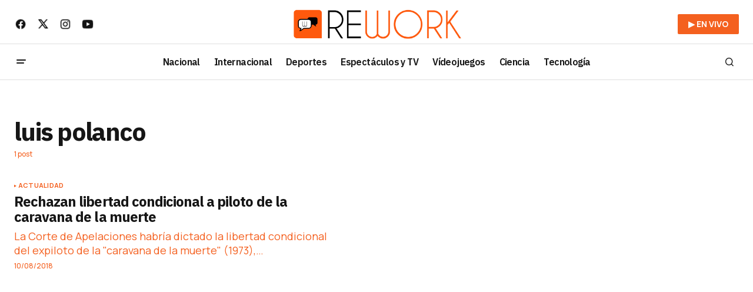

--- FILE ---
content_type: text/html; charset=UTF-8
request_url: https://elrework.com/etiqueta/luis-polanco/
body_size: 14651
content:
<!doctype html>
<html lang="es">
<head>
	<meta charset="UTF-8" />
	<meta name="viewport" content="width=device-width, initial-scale=1" />
	<link rel="profile" href="https://gmpg.org/xfn/11" />
    <script src="https://code.jquery.com/jquery-3.6.0.min.js"></script>
    <!-- Google tag (gtag.js) -->
    <script async src="https://www.googletagmanager.com/gtag/js?id=G-F06Z9K209H"></script>
    <script>
      window.dataLayer = window.dataLayer || [];
      function gtag(){dataLayer.push(arguments);}
      gtag('js', new Date());
    
      // Enviamos el parámetro personalizado amp_view
      gtag('config', 'G-F06Z9K209H', {
        'amp_view': '0'
      });
    </script>
    
    <script type="text/javascript">
        (function(c,l,a,r,i,t,y){
            c[a]=c[a]||function(){(c[a].q=c[a].q||[]).push(arguments)};
            t=l.createElement(r);t.async=1;t.src="https://www.clarity.ms/tag/"+i;
            y=l.getElementsByTagName(r)[0];y.parentNode.insertBefore(t,y);
        })(window, document, "clarity", "script", "n9746y5363");
    </script>
    <!-- Google Tag Manager -->
    <script>(function(w,d,s,l,i){w[l]=w[l]||[];w[l].push({'gtm.start':
    new Date().getTime(),event:'gtm.js'});var f=d.getElementsByTagName(s)[0],
    j=d.createElement(s),dl=l!='dataLayer'?'&l='+l:'';j.async=true;j.src=
    'https://www.googletagmanager.com/gtm.js?id='+i+dl;f.parentNode.insertBefore(j,f);
    })(window,document,'script','dataLayer','GTM-TFSGV6B');</script>
    <!-- End Google Tag Manager -->
    	<meta name='robots' content='index, follow, max-image-preview:large, max-snippet:-1, max-video-preview:-1' />
	<style>img:is([sizes="auto" i], [sizes^="auto," i]) { contain-intrinsic-size: 3000px 1500px }</style>
	<script id="cookieyes" type="text/javascript" src="https://cdn-cookieyes.com/client_data/07d01f29c2d65a8be2cd4cfd/script.js"></script>
	<!-- This site is optimized with the Yoast SEO Premium plugin v24.7 (Yoast SEO v25.0) - https://yoast.com/wordpress/plugins/seo/ -->
	<title>luis polanco - Rework</title>
	<link rel="canonical" href="https://elrework.com/etiqueta/luis-polanco/" />
	<meta property="og:locale" content="es_ES" />
	<meta property="og:type" content="article" />
	<meta property="og:title" content="luis polanco archivos" />
	<meta property="og:url" content="https://elrework.com/etiqueta/luis-polanco/" />
	<meta property="og:site_name" content="Rework" />
	<meta property="og:image" content="https://elrework.com/wp-content/uploads/2024/06/wall.png" />
	<meta property="og:image:width" content="1920" />
	<meta property="og:image:height" content="1080" />
	<meta property="og:image:type" content="image/png" />
	<meta name="twitter:card" content="summary_large_image" />
	<meta name="twitter:site" content="@elrework" />
	<script type="application/ld+json" class="yoast-schema-graph">{"@context":"https://schema.org","@graph":[{"@type":"CollectionPage","@id":"https://elrework.com/etiqueta/luis-polanco/","url":"https://elrework.com/etiqueta/luis-polanco/","name":"luis polanco - Rework","isPartOf":{"@id":"https://elrework.com/#website"},"breadcrumb":{"@id":"https://elrework.com/etiqueta/luis-polanco/#breadcrumb"},"inLanguage":"es"},{"@type":"BreadcrumbList","@id":"https://elrework.com/etiqueta/luis-polanco/#breadcrumb","itemListElement":[{"@type":"ListItem","position":1,"name":"Portada","item":"https://elrework.com/"},{"@type":"ListItem","position":2,"name":"luis polanco"}]},{"@type":"WebSite","@id":"https://elrework.com/#website","url":"https://elrework.com/","name":"Rework","description":"Noticias de Chile y el Mundo","publisher":{"@id":"https://elrework.com/#organization"},"potentialAction":[{"@type":"SearchAction","target":{"@type":"EntryPoint","urlTemplate":"https://elrework.com/?s={search_term_string}"},"query-input":{"@type":"PropertyValueSpecification","valueRequired":true,"valueName":"search_term_string"}}],"inLanguage":"es"},{"@type":"Organization","@id":"https://elrework.com/#organization","name":"Rework","url":"https://elrework.com/","logo":{"@type":"ImageObject","inLanguage":"es","@id":"https://elrework.com/#/schema/logo/image/","url":"https://elrework.com/wp-content/uploads/2024/06/faviconre.png","contentUrl":"https://elrework.com/wp-content/uploads/2024/06/faviconre.png","width":512,"height":512,"caption":"Rework"},"image":{"@id":"https://elrework.com/#/schema/logo/image/"},"sameAs":["https://www.facebook.com/elrework","https://x.com/elrework","https://www.instagram.com/elrework","https://www.linkedin.com/company/chilemedianetwork","https://www.youtube.com/ElRework"]}]}</script>
	<!-- / Yoast SEO Premium plugin. -->


<link rel='dns-prefetch' href='//pagead2.googlesyndication.com' />
<link rel='dns-prefetch' href='//www.googletagmanager.com' />
<link rel='dns-prefetch' href='//fonts.googleapis.com' />
<link href='https://fonts.gstatic.com' crossorigin rel='preconnect' />
<link rel="alternate" type="application/rss+xml" title="Rework &raquo; Feed" href="https://elrework.com/feed/" />
<link rel='stylesheet' id='wp-block-library-css' href='https://elrework.com/wp-includes/css/dist/block-library/style.min.css?ver=6.8.3' media='all' />
<style id='classic-theme-styles-inline-css'>
/*! This file is auto-generated */
.wp-block-button__link{color:#fff;background-color:#32373c;border-radius:9999px;box-shadow:none;text-decoration:none;padding:calc(.667em + 2px) calc(1.333em + 2px);font-size:1.125em}.wp-block-file__button{background:#32373c;color:#fff;text-decoration:none}
</style>
<style id='co-authors-plus-coauthors-style-inline-css'>
.wp-block-co-authors-plus-coauthors.is-layout-flow [class*=wp-block-co-authors-plus]{display:inline}

</style>
<style id='co-authors-plus-avatar-style-inline-css'>
.wp-block-co-authors-plus-avatar :where(img){height:auto;max-width:100%;vertical-align:bottom}.wp-block-co-authors-plus-coauthors.is-layout-flow .wp-block-co-authors-plus-avatar :where(img){vertical-align:middle}.wp-block-co-authors-plus-avatar:is(.alignleft,.alignright){display:table}.wp-block-co-authors-plus-avatar.aligncenter{display:table;margin-inline:auto}

</style>
<style id='co-authors-plus-image-style-inline-css'>
.wp-block-co-authors-plus-image{margin-bottom:0}.wp-block-co-authors-plus-image :where(img){height:auto;max-width:100%;vertical-align:bottom}.wp-block-co-authors-plus-coauthors.is-layout-flow .wp-block-co-authors-plus-image :where(img){vertical-align:middle}.wp-block-co-authors-plus-image:is(.alignfull,.alignwide) :where(img){width:100%}.wp-block-co-authors-plus-image:is(.alignleft,.alignright){display:table}.wp-block-co-authors-plus-image.aligncenter{display:table;margin-inline:auto}

</style>
<style id='global-styles-inline-css'>
:root{--wp--preset--aspect-ratio--square: 1;--wp--preset--aspect-ratio--4-3: 4/3;--wp--preset--aspect-ratio--3-4: 3/4;--wp--preset--aspect-ratio--3-2: 3/2;--wp--preset--aspect-ratio--2-3: 2/3;--wp--preset--aspect-ratio--16-9: 16/9;--wp--preset--aspect-ratio--9-16: 9/16;--wp--preset--color--black: #000000;--wp--preset--color--cyan-bluish-gray: #abb8c3;--wp--preset--color--white: #FFFFFF;--wp--preset--color--pale-pink: #f78da7;--wp--preset--color--vivid-red: #cf2e2e;--wp--preset--color--luminous-vivid-orange: #ff6900;--wp--preset--color--luminous-vivid-amber: #fcb900;--wp--preset--color--light-green-cyan: #7bdcb5;--wp--preset--color--vivid-green-cyan: #00d084;--wp--preset--color--pale-cyan-blue: #8ed1fc;--wp--preset--color--vivid-cyan-blue: #0693e3;--wp--preset--color--vivid-purple: #9b51e0;--wp--preset--color--blue: #59BACC;--wp--preset--color--green: #58AD69;--wp--preset--color--orange: #FFBC49;--wp--preset--color--red: #e32c26;--wp--preset--color--gray-50: #f8f9fa;--wp--preset--color--gray-100: #f8f9fb;--wp--preset--color--gray-200: #E0E0E0;--wp--preset--color--primary: #161616;--wp--preset--color--secondary: #f4601f;--wp--preset--color--layout: #f6f6f6;--wp--preset--color--border: #f4601f;--wp--preset--color--divider: #1D1D1F;--wp--preset--gradient--vivid-cyan-blue-to-vivid-purple: linear-gradient(135deg,rgba(6,147,227,1) 0%,rgb(155,81,224) 100%);--wp--preset--gradient--light-green-cyan-to-vivid-green-cyan: linear-gradient(135deg,rgb(122,220,180) 0%,rgb(0,208,130) 100%);--wp--preset--gradient--luminous-vivid-amber-to-luminous-vivid-orange: linear-gradient(135deg,rgba(252,185,0,1) 0%,rgba(255,105,0,1) 100%);--wp--preset--gradient--luminous-vivid-orange-to-vivid-red: linear-gradient(135deg,rgba(255,105,0,1) 0%,rgb(207,46,46) 100%);--wp--preset--gradient--very-light-gray-to-cyan-bluish-gray: linear-gradient(135deg,rgb(238,238,238) 0%,rgb(169,184,195) 100%);--wp--preset--gradient--cool-to-warm-spectrum: linear-gradient(135deg,rgb(74,234,220) 0%,rgb(151,120,209) 20%,rgb(207,42,186) 40%,rgb(238,44,130) 60%,rgb(251,105,98) 80%,rgb(254,248,76) 100%);--wp--preset--gradient--blush-light-purple: linear-gradient(135deg,rgb(255,206,236) 0%,rgb(152,150,240) 100%);--wp--preset--gradient--blush-bordeaux: linear-gradient(135deg,rgb(254,205,165) 0%,rgb(254,45,45) 50%,rgb(107,0,62) 100%);--wp--preset--gradient--luminous-dusk: linear-gradient(135deg,rgb(255,203,112) 0%,rgb(199,81,192) 50%,rgb(65,88,208) 100%);--wp--preset--gradient--pale-ocean: linear-gradient(135deg,rgb(255,245,203) 0%,rgb(182,227,212) 50%,rgb(51,167,181) 100%);--wp--preset--gradient--electric-grass: linear-gradient(135deg,rgb(202,248,128) 0%,rgb(113,206,126) 100%);--wp--preset--gradient--midnight: linear-gradient(135deg,rgb(2,3,129) 0%,rgb(40,116,252) 100%);--wp--preset--font-size--small: 13px;--wp--preset--font-size--medium: 20px;--wp--preset--font-size--large: 36px;--wp--preset--font-size--x-large: 42px;--wp--preset--spacing--20: 0.44rem;--wp--preset--spacing--30: 0.67rem;--wp--preset--spacing--40: 1rem;--wp--preset--spacing--50: 1.5rem;--wp--preset--spacing--60: 2.25rem;--wp--preset--spacing--70: 3.38rem;--wp--preset--spacing--80: 5.06rem;--wp--preset--shadow--natural: 6px 6px 9px rgba(0, 0, 0, 0.2);--wp--preset--shadow--deep: 12px 12px 50px rgba(0, 0, 0, 0.4);--wp--preset--shadow--sharp: 6px 6px 0px rgba(0, 0, 0, 0.2);--wp--preset--shadow--outlined: 6px 6px 0px -3px rgba(255, 255, 255, 1), 6px 6px rgba(0, 0, 0, 1);--wp--preset--shadow--crisp: 6px 6px 0px rgba(0, 0, 0, 1);}:where(.is-layout-flex){gap: 0.5em;}:where(.is-layout-grid){gap: 0.5em;}body .is-layout-flex{display: flex;}.is-layout-flex{flex-wrap: wrap;align-items: center;}.is-layout-flex > :is(*, div){margin: 0;}body .is-layout-grid{display: grid;}.is-layout-grid > :is(*, div){margin: 0;}:where(.wp-block-columns.is-layout-flex){gap: 2em;}:where(.wp-block-columns.is-layout-grid){gap: 2em;}:where(.wp-block-post-template.is-layout-flex){gap: 1.25em;}:where(.wp-block-post-template.is-layout-grid){gap: 1.25em;}.has-black-color{color: var(--wp--preset--color--black) !important;}.has-cyan-bluish-gray-color{color: var(--wp--preset--color--cyan-bluish-gray) !important;}.has-white-color{color: var(--wp--preset--color--white) !important;}.has-pale-pink-color{color: var(--wp--preset--color--pale-pink) !important;}.has-vivid-red-color{color: var(--wp--preset--color--vivid-red) !important;}.has-luminous-vivid-orange-color{color: var(--wp--preset--color--luminous-vivid-orange) !important;}.has-luminous-vivid-amber-color{color: var(--wp--preset--color--luminous-vivid-amber) !important;}.has-light-green-cyan-color{color: var(--wp--preset--color--light-green-cyan) !important;}.has-vivid-green-cyan-color{color: var(--wp--preset--color--vivid-green-cyan) !important;}.has-pale-cyan-blue-color{color: var(--wp--preset--color--pale-cyan-blue) !important;}.has-vivid-cyan-blue-color{color: var(--wp--preset--color--vivid-cyan-blue) !important;}.has-vivid-purple-color{color: var(--wp--preset--color--vivid-purple) !important;}.has-black-background-color{background-color: var(--wp--preset--color--black) !important;}.has-cyan-bluish-gray-background-color{background-color: var(--wp--preset--color--cyan-bluish-gray) !important;}.has-white-background-color{background-color: var(--wp--preset--color--white) !important;}.has-pale-pink-background-color{background-color: var(--wp--preset--color--pale-pink) !important;}.has-vivid-red-background-color{background-color: var(--wp--preset--color--vivid-red) !important;}.has-luminous-vivid-orange-background-color{background-color: var(--wp--preset--color--luminous-vivid-orange) !important;}.has-luminous-vivid-amber-background-color{background-color: var(--wp--preset--color--luminous-vivid-amber) !important;}.has-light-green-cyan-background-color{background-color: var(--wp--preset--color--light-green-cyan) !important;}.has-vivid-green-cyan-background-color{background-color: var(--wp--preset--color--vivid-green-cyan) !important;}.has-pale-cyan-blue-background-color{background-color: var(--wp--preset--color--pale-cyan-blue) !important;}.has-vivid-cyan-blue-background-color{background-color: var(--wp--preset--color--vivid-cyan-blue) !important;}.has-vivid-purple-background-color{background-color: var(--wp--preset--color--vivid-purple) !important;}.has-black-border-color{border-color: var(--wp--preset--color--black) !important;}.has-cyan-bluish-gray-border-color{border-color: var(--wp--preset--color--cyan-bluish-gray) !important;}.has-white-border-color{border-color: var(--wp--preset--color--white) !important;}.has-pale-pink-border-color{border-color: var(--wp--preset--color--pale-pink) !important;}.has-vivid-red-border-color{border-color: var(--wp--preset--color--vivid-red) !important;}.has-luminous-vivid-orange-border-color{border-color: var(--wp--preset--color--luminous-vivid-orange) !important;}.has-luminous-vivid-amber-border-color{border-color: var(--wp--preset--color--luminous-vivid-amber) !important;}.has-light-green-cyan-border-color{border-color: var(--wp--preset--color--light-green-cyan) !important;}.has-vivid-green-cyan-border-color{border-color: var(--wp--preset--color--vivid-green-cyan) !important;}.has-pale-cyan-blue-border-color{border-color: var(--wp--preset--color--pale-cyan-blue) !important;}.has-vivid-cyan-blue-border-color{border-color: var(--wp--preset--color--vivid-cyan-blue) !important;}.has-vivid-purple-border-color{border-color: var(--wp--preset--color--vivid-purple) !important;}.has-vivid-cyan-blue-to-vivid-purple-gradient-background{background: var(--wp--preset--gradient--vivid-cyan-blue-to-vivid-purple) !important;}.has-light-green-cyan-to-vivid-green-cyan-gradient-background{background: var(--wp--preset--gradient--light-green-cyan-to-vivid-green-cyan) !important;}.has-luminous-vivid-amber-to-luminous-vivid-orange-gradient-background{background: var(--wp--preset--gradient--luminous-vivid-amber-to-luminous-vivid-orange) !important;}.has-luminous-vivid-orange-to-vivid-red-gradient-background{background: var(--wp--preset--gradient--luminous-vivid-orange-to-vivid-red) !important;}.has-very-light-gray-to-cyan-bluish-gray-gradient-background{background: var(--wp--preset--gradient--very-light-gray-to-cyan-bluish-gray) !important;}.has-cool-to-warm-spectrum-gradient-background{background: var(--wp--preset--gradient--cool-to-warm-spectrum) !important;}.has-blush-light-purple-gradient-background{background: var(--wp--preset--gradient--blush-light-purple) !important;}.has-blush-bordeaux-gradient-background{background: var(--wp--preset--gradient--blush-bordeaux) !important;}.has-luminous-dusk-gradient-background{background: var(--wp--preset--gradient--luminous-dusk) !important;}.has-pale-ocean-gradient-background{background: var(--wp--preset--gradient--pale-ocean) !important;}.has-electric-grass-gradient-background{background: var(--wp--preset--gradient--electric-grass) !important;}.has-midnight-gradient-background{background: var(--wp--preset--gradient--midnight) !important;}.has-small-font-size{font-size: var(--wp--preset--font-size--small) !important;}.has-medium-font-size{font-size: var(--wp--preset--font-size--medium) !important;}.has-large-font-size{font-size: var(--wp--preset--font-size--large) !important;}.has-x-large-font-size{font-size: var(--wp--preset--font-size--x-large) !important;}
:where(.wp-block-post-template.is-layout-flex){gap: 1.25em;}:where(.wp-block-post-template.is-layout-grid){gap: 1.25em;}
:where(.wp-block-columns.is-layout-flex){gap: 2em;}:where(.wp-block-columns.is-layout-grid){gap: 2em;}
:root :where(.wp-block-pullquote){font-size: 1.5em;line-height: 1.6;}
</style>
<style id='dominant-color-styles-inline-css'>
img[data-dominant-color]:not(.has-transparency) { background-color: var(--dominant-color); }
</style>
<link rel='stylesheet' id='magnific-popup-css' href='https://elrework.com/wp-content/plugins/sight/render/css/magnific-popup.css?ver=1736487390' media='all' />
<link rel='stylesheet' id='sight-css' href='https://elrework.com/wp-content/plugins/sight/render/css/sight.css?ver=1736487390' media='all' />
<link rel='stylesheet' id='sight-common-css' href='https://elrework.com/wp-content/plugins/sight/render/css/sight-common.css?ver=1736487390' media='all' />
<link rel='stylesheet' id='sight-lightbox-css' href='https://elrework.com/wp-content/plugins/sight/render/css/sight-lightbox.css?ver=1736487390' media='all' />
<link rel='stylesheet' id='sight-layout-standard-css' href='https://elrework.com/wp-content/plugins/sight/render/css/sight-layout-standard.css?ver=1736487390' media='all' />
<style id='cs-elementor-editor-inline-css'>
:root {  --cs-desktop-container: 1448px; --cs-laptop-container: 1200px; --cs-tablet-container: 992px; --cs-mobile-container: 768px; }
</style>
<link rel='stylesheet' id='rework-style-css' href='https://elrework.com/wp-content/themes/newsreader/style.css?ver=1745624648' media='all' />
<link rel='stylesheet' id='csco-styles-css' href='https://elrework.com/wp-content/themes/newsreader/style.css?ver=1.0.7' media='all' />
<link crossorigin="anonymous" rel='stylesheet' id='a50a705f01738e59be495bd90279556a-css' href='https://fonts.googleapis.com/css?family=Manrope%3A400%2C700%2C500&#038;subset=latin%2Clatin-ext%2Ccyrillic%2Ccyrillic-ext%2Cvietnamese&#038;display=swap&#038;ver=1.0.7' media='all' />
<link crossorigin="anonymous" rel='stylesheet' id='d2f18c73c2757642dfd52b1cedec10f6-css' href='https://fonts.googleapis.com/css?family=IBM+Plex+Sans%3A700%2C400%2C400i%2C700i%2C500%2C500i%2C600&#038;subset=latin%2Clatin-ext%2Ccyrillic%2Ccyrillic-ext%2Cvietnamese&#038;display=swap&#038;ver=1.0.7' media='all' />
<link crossorigin="anonymous" rel='stylesheet' id='4a08c24c79a2483725ac09cf0f0deba9-css' href='https://fonts.googleapis.com/css?family=DM+Sans%3A&#038;subset=latin%2Clatin-ext%2Ccyrillic%2Ccyrillic-ext%2Cvietnamese&#038;display=swap&#038;ver=1.0.7' media='all' />
<style id='cs-customizer-output-styles-inline-css'>
:root{--cs-light-site-background:#ffffff;--cs-dark-site-background:#161616;--cs-light-header-background:#ffffff;--cs-dark-header-background:#161616;--cs-light-header-submenu-background:#ffffff;--cs-dark-header-submenu-background:#161616;--cs-light-header-topbar-background:#ffffff;--cs-dark-header-topbar-background:#161616;--cs-light-footer-background:#f0f0f0;--cs-dark-footer-background:#161616;--cs-light-offcanvas-background:#ffffff;--cs-dark-offcanvas-background:#161616;--cs-light-layout-background:#f6f6f6;--cs-dark-layout-background:#232323;--cs-light-primary-color:#161616;--cs-dark-primary-color:#000000;--cs-light-secondary-color:#f4601f;--cs-dark-secondary-color:#CDCDCD;--cs-light-accent-color:#f4601f;--cs-dark-accent-color:#ffffff;--cs-light-input-background:#FFFFFF;--cs-dark-input-background:#FFFFFF;--cs-light-button-background:#f4601f;--cs-dark-button-background:#f4601f;--cs-light-button-color:#FFFFFF;--cs-dark-button-color:#FFFFFF;--cs-light-button-hover-background:#f4601f;--cs-dark-button-hover-background:#f4601f;--cs-light-button-hover-color:#FFFFFF;--cs-dark-button-hover-color:#FFFFFF;--cs-light-border-color:#f4601f;--cs-dark-border-color:#f4601f;--cs-light-overlay-background:#161616;--cs-dark-overlay-background:#161616;--cs-light-video-icon-color:#f4601f;--cs-dark-video-icon-color:#161616;--cs-layout-elements-border-radius:2px;--cs-thumbnail-border-radius:0px;--cs-input-border-radius:2px;--cs-button-border-radius:2px;--cs-heading-1-font-size:2.675rem;--cs-heading-2-font-size:2rem;--cs-heading-3-font-size:1.5rem;--cs-heading-4-font-size:1.125rem;--cs-heading-5-font-size:1rem;--cs-heading-6-font-size:0.9375rem;--cs-header-initial-height:60px;--cs-header-height:60px;--cs-header-topbar-height:74px;--cs-header-border-width:1px;}:root, [data-scheme="light"]{--cs-light-overlay-background-rgb:22,22,22;}:root, [data-scheme="dark"]{--cs-dark-overlay-background-rgb:22,22,22;}.cs-header-bottombar{--cs-header-bottombar-alignment:flex-start;}.cs-posts-area__home.cs-posts-area__grid{--cs-posts-area-grid-columns:3;--cs-posts-area-grid-column-gap:24px;}.cs-posts-area__home{--cs-posts-area-grid-row-gap:24px;--cs-entry-title-font-size:1.5rem;}.cs-posts-area__archive{--cs-posts-area-grid-row-gap:40px;--cs-entry-title-font-size:1.5rem;}.cs-posts-area__read-next{--cs-entry-title-font-size:1.5rem;}.cs-banner-archive{--cs-banner-width:970px;--cs-banner-label-alignment:left;}.cs-banner-post-after{--cs-banner-width:970px;--cs-banner-label-alignment:center;}@media (max-width: 1199.98px){.cs-posts-area__home.cs-posts-area__grid{--cs-posts-area-grid-columns:3;--cs-posts-area-grid-column-gap:24px;}.cs-posts-area__home{--cs-posts-area-grid-row-gap:24px;--cs-entry-title-font-size:1.5rem;}.cs-posts-area__archive{--cs-posts-area-grid-row-gap:40px;--cs-entry-title-font-size:1.5rem;}.cs-posts-area__read-next{--cs-entry-title-font-size:1.5rem;}.cs-banner-archive{--cs-banner-width:970px;}.cs-banner-post-after{--cs-banner-width:970px;}}@media (max-width: 991.98px){.cs-posts-area__home.cs-posts-area__grid{--cs-posts-area-grid-columns:2;--cs-posts-area-grid-column-gap:24px;}.cs-posts-area__home{--cs-posts-area-grid-row-gap:24px;--cs-entry-title-font-size:1.5rem;}.cs-posts-area__archive{--cs-posts-area-grid-row-gap:40px;--cs-entry-title-font-size:1.5rem;}.cs-posts-area__read-next{--cs-entry-title-font-size:1.5rem;}.cs-banner-archive{--cs-banner-width:100%;}.cs-banner-post-after{--cs-banner-width:100%;}}@media (max-width: 767.98px){.cs-posts-area__home.cs-posts-area__grid{--cs-posts-area-grid-columns:1;--cs-posts-area-grid-column-gap:24px;}.cs-posts-area__home{--cs-posts-area-grid-row-gap:24px;--cs-entry-title-font-size:1.25rem;}.cs-posts-area__archive{--cs-posts-area-grid-row-gap:24px;--cs-entry-title-font-size:1.25rem;}.cs-posts-area__read-next{--cs-entry-title-font-size:1.25rem;}.cs-banner-archive{--cs-banner-width:100%;}.cs-banner-post-after{--cs-banner-width:100%;}}
</style>
<script src="https://elrework.com/wp-includes/js/jquery/jquery.min.js?ver=3.7.1" id="jquery-core-js"></script>
<script src="https://elrework.com/wp-includes/js/jquery/jquery-migrate.min.js?ver=3.4.1" id="jquery-migrate-js"></script>
<script src="//pagead2.googlesyndication.com/pagead/js/adsbygoogle.js?ver=6.8.3" id="csco_adsense-js"></script>

<!-- Fragmento de código de la etiqueta de Google (gtag.js) añadida por Site Kit -->
<!-- Fragmento de código de Google Analytics añadido por Site Kit -->
<script src="https://www.googletagmanager.com/gtag/js?id=GT-MKRLF46" id="google_gtagjs-js" async></script>
<script id="google_gtagjs-js-after">
window.dataLayer = window.dataLayer || [];function gtag(){dataLayer.push(arguments);}
gtag("set","linker",{"domains":["elrework.com"]});
gtag("js", new Date());
gtag("set", "developer_id.dZTNiMT", true);
gtag("config", "GT-MKRLF46");
</script>
<meta name="generator" content="dominant-color-images 1.2.0">
<meta name="generator" content="Site Kit by Google 1.170.0" /><meta name="generator" content="performance-lab 3.9.0; plugins: dominant-color-images, embed-optimizer, image-prioritizer, webp-uploads">


<!-- This site is optimized with the Schema plugin v1.7.9.6 - https://schema.press -->
<script type="application/ld+json">{"@context":"https:\/\/schema.org\/","@type":"CollectionPage","headline":"luis polanco Tag","description":"","url":"https:\/\/elrework.com\/etiqueta\/libertad\/","sameAs":[],"hasPart":[[]]}</script>

<meta name="generator" content="webp-uploads 2.5.1">
<style id='cs-theme-typography'>
	:root {
		/* Base Font */
		--cs-font-base-family: Manrope;
		--cs-font-base-size: 1rem;
		--cs-font-base-weight: 400;
		--cs-font-base-style: normal;
		--cs-font-base-letter-spacing: normal;
		--cs-font-base-line-height: 1.5;

		/* Primary Font */
		--cs-font-primary-family: Manrope;
		--cs-font-primary-size: 0.875rem;
		--cs-font-primary-weight: 700;
		--cs-font-primary-style: normal;
		--cs-font-primary-letter-spacing: normal;
		--cs-font-primary-text-transform: none;
		--cs-font-primary-line-height: 1.3;

		/* Secondary Font */
		--cs-font-secondary-family: Manrope;
		--cs-font-secondary-size: 0.75rem;
		--cs-font-secondary-weight: 400;
		--cs-font-secondary-style: normal;
		--cs-font-secondary-letter-spacing: normal;
		--cs-font-secondary-text-transform: none;
		--cs-font-secondary-line-height: 1.1;

		/* Section Headings Font */
		--cs-font-section-headings-family: IBM Plex Sans;
		--cs-font-section-headings-size: 1.125rem;
		--cs-font-section-headings-weight: 700;
		--cs-font-section-headings-style: normal;
		--cs-font-section-headings-letter-spacing: -0.04em;
		--cs-font-section-headings-text-transform: none;
		--cs-font-section-headings-line-height: 1.1;

		/* Post Title Font Size */
		--cs-font-post-title-family: IBM Plex Sans;
		--cs-font-post-title-weight: 700;
		--cs-font-post-title-size: 2.675rem;
		--cs-font-post-title-letter-spacing: -0.04em;
		--cs-font-post-title-line-height: 1.1;

		/* Post Subbtitle */
		--cs-font-post-subtitle-family: Manrope;
		--cs-font-post-subtitle-weight: 400;
		--cs-font-post-subtitle-size: 1.25rem;
		--cs-font-post-subtitle-letter-spacing: normal;
		--cs-font-post-subtitle-line-height: 1.4;

		/* Post Category Font */
		--cs-font-category-family: Manrope;
		--cs-font-category-size: 0.7rem;
		--cs-font-category-weight: 700;
		--cs-font-category-style: normal;
		--cs-font-category-letter-spacing: 0.02em;
		--cs-font-category-text-transform: uppercase;
		--cs-font-category-line-height: 1.1;

		/* Post Meta Font */
		--cs-font-post-meta-family: Manrope;
		--cs-font-post-meta-size: 0.75rem;
		--cs-font-post-meta-weight: 500;
		--cs-font-post-meta-style: normal;
		--cs-font-post-meta-letter-spacing: normal;
		--cs-font-post-meta-text-transform: none;
		--cs-font-post-meta-line-height: 1.1;

		/* Post Content */
		--cs-font-post-content-family: Manrope;
		--cs-font-post-content-weight: 400;
		--cs-font-post-content-size: 1.2rem;
		--cs-font-post-content-letter-spacing: normal;
		--cs-font-post-content-line-height: 1.6;

		/* Input Font */
		--cs-font-input-family: DM Sans;
		--cs-font-input-size: 0.875rem;
		--cs-font-input-weight: 400;
		--cs-font-input-style: normal;
		--cs-font-input-line-height: 1.3;
		--cs-font-input-letter-spacing: normal;
		--cs-font-input-text-transform: none;

		/* Entry Title Font Size */
		--cs-font-entry-title-family: IBM Plex Sans;
		--cs-font-entry-title-weight: 700;
		--cs-font-entry-title-letter-spacing: -0.04em;
		--cs-font-entry-title-line-height: 1.1;

		/* Entry Excerpt */
		--cs-font-entry-excerpt-family: Manrope;
		--cs-font-entry-excerpt-weight: 400;
		--cs-font-entry-excerpt-size: 1.125rem;
		--cs-font-entry-excerpt-letter-spacing: normal;
		--cs-font-entry-excerpt-line-height: normal;

		/* Logos --------------- */

		/* Main Logo */
		--cs-font-main-logo-family: Inter;
		--cs-font-main-logo-size: 1.375rem;
		--cs-font-main-logo-weight: 700;
		--cs-font-main-logo-style: normal;
		--cs-font-main-logo-letter-spacing: -0.02em;
		--cs-font-main-logo-text-transform: none;

		/* Mobile Logo */
		--cs-font-mobile-logo-family: DM Sans;
		--cs-font-mobile-logo-size: 1.375rem;
		--cs-font-mobile-logo-weight: 700;
		--cs-font-mobile-logo-style: normal;
		--cs-font-mobile-logo-letter-spacing: -0.02em;
		--cs-font-mobile-logo-text-transform: none;

		/* Footer Logo */
		--cs-font-footer-logo-family: Inter;
		--cs-font-footer-logo-size: 1.375rem;
		--cs-font-footer-logo-weight: 700;
		--cs-font-footer-logo-style: normal;
		--cs-font-footer-logo-letter-spacing: -0.02em;
		--cs-font-footer-logo-text-transform: none;

		/* Headings --------------- */

		/* Headings */
		--cs-font-headings-family: IBM Plex Sans;
		--cs-font-headings-weight: 700;
		--cs-font-headings-style: normal;
		--cs-font-headings-line-height: 1.1;
		--cs-font-headings-letter-spacing: -0.04em;
		--cs-font-headings-text-transform: none;

		/* Menu Font --------------- */

		/* Menu */
		/* Used for main top level menu elements. */
		--cs-font-menu-family: IBM Plex Sans;
		--cs-font-menu-size: 1rem;
		--cs-font-menu-weight: 600;
		--cs-font-menu-style: normal;
		--cs-font-menu-letter-spacing: -0.0375em;
		--cs-font-menu-text-transform: none;
		--cs-font-menu-line-height: 1.3;

		/* Submenu Font */
		/* Used for submenu elements. */
		--cs-font-submenu-family: Manrope;
		--cs-font-submenu-size: 0.875rem;
		--cs-font-submenu-weight: 400;
		--cs-font-submenu-style: normal;
		--cs-font-submenu-letter-spacing: normal;
		--cs-font-submenu-text-transform: none;
		--cs-font-submenu-line-height: 1.3;

		/* Footer Menu */
		--cs-font-footer-menu-family: Manrope;
		--cs-font-footer-menu-size: 0.75rem;
		--cs-font-footer-menu-weight: 700;
		--cs-font-footer-menu-style: normal;
		--cs-font-footer-menu-letter-spacing: -0.02em;
		--cs-font-footer-menu-text-transform: uppercase;
		--cs-font-footer-menu-line-height: 1.2;

		/* Footer Submenu Font */
		--cs-font-footer-submenu-family: Manrope;
		--cs-font-footer-submenu-size: 0.75rem;
		--cs-font-footer-submenu-weight: 700;
		--cs-font-footer-submenu-style: normal;
		--cs-font-footer-submenu-letter-spacing: normal;
		--cs-font-footer-submenu-text-transform: none;
		--cs-font-footer-submenu-line-height: 1.1;

		/* Bottombar Menu Font */
		--cs-font-bottombar-menu-family: Manrope;
		--cs-font-bottombar-menu-size: 0.75rem;
		--cs-font-bottombar-menu-weight: 700;
		--cs-font-bottombar-menu-style: normal;
		--cs-font-bottombar-menu-letter-spacing: normal;
		--cs-font-bottombar-menu-text-transform: none;
		--cs-font-bottombar-menu-line-height: 1.3;
	}
</style>

<!-- Metaetiquetas de Google AdSense añadidas por Site Kit -->
<meta name="google-adsense-platform-account" content="ca-host-pub-2644536267352236">
<meta name="google-adsense-platform-domain" content="sitekit.withgoogle.com">
<!-- Acabar con las metaetiquetas de Google AdSense añadidas por Site Kit -->
<meta name="generator" content="Elementor 3.28.4; features: e_font_icon_svg, additional_custom_breakpoints, e_local_google_fonts; settings: css_print_method-external, google_font-enabled, font_display-auto">

<!-- Meta Pixel Code -->
<script type='text/javascript'>
!function(f,b,e,v,n,t,s){if(f.fbq)return;n=f.fbq=function(){n.callMethod?
n.callMethod.apply(n,arguments):n.queue.push(arguments)};if(!f._fbq)f._fbq=n;
n.push=n;n.loaded=!0;n.version='2.0';n.queue=[];t=b.createElement(e);t.async=!0;
t.src=v;s=b.getElementsByTagName(e)[0];s.parentNode.insertBefore(t,s)}(window,
document,'script','https://connect.facebook.net/en_US/fbevents.js?v=next');
</script>
<!-- End Meta Pixel Code -->
<script type='text/javascript'>var url = window.location.origin + '?ob=open-bridge';
            fbq('set', 'openbridge', '943225246657352', url);
fbq('init', '943225246657352', {}, {
    "agent": "wordpress-6.8.3-4.1.3"
})</script><script type='text/javascript'>
    fbq('track', 'PageView', []);
  </script><meta name="generator" content="optimization-detective 1.0.0-beta3; rest_api_unavailable">
			<style>
				.e-con.e-parent:nth-of-type(n+4):not(.e-lazyloaded):not(.e-no-lazyload),
				.e-con.e-parent:nth-of-type(n+4):not(.e-lazyloaded):not(.e-no-lazyload) * {
					background-image: none !important;
				}
				@media screen and (max-height: 1024px) {
					.e-con.e-parent:nth-of-type(n+3):not(.e-lazyloaded):not(.e-no-lazyload),
					.e-con.e-parent:nth-of-type(n+3):not(.e-lazyloaded):not(.e-no-lazyload) * {
						background-image: none !important;
					}
				}
				@media screen and (max-height: 640px) {
					.e-con.e-parent:nth-of-type(n+2):not(.e-lazyloaded):not(.e-no-lazyload),
					.e-con.e-parent:nth-of-type(n+2):not(.e-lazyloaded):not(.e-no-lazyload) * {
						background-image: none !important;
					}
				}
			</style>
			<meta name="generator" content="embed-optimizer 1.0.0-beta2">
<meta name="generator" content="image-prioritizer 1.0.0-beta2">
<!-- No hay ninguna versión amphtml disponible para esta URL. -->
<!-- Fragmento de código de Google Adsense añadido por Site Kit -->
<script async src="https://pagead2.googlesyndication.com/pagead/js/adsbygoogle.js?client=ca-pub-5705930133631020&amp;host=ca-host-pub-2644536267352236" crossorigin="anonymous"></script>

<!-- Final del fragmento de código de Google Adsense añadido por Site Kit -->
<link rel="icon" href="https://elrework.com/wp-content/uploads/2024/06/faviconre-150x150.png" sizes="32x32" />
<link rel="icon" href="https://elrework.com/wp-content/uploads/2024/06/faviconre.png" sizes="192x192" />
<link rel="apple-touch-icon" href="https://elrework.com/wp-content/uploads/2024/06/faviconre.png" />
<meta name="msapplication-TileImage" content="https://elrework.com/wp-content/uploads/2024/06/faviconre.png" />
</head>

<body class="archive tag tag-luis-polanco tag-1251 wp-custom-logo wp-embed-responsive wp-theme-newsreader cs-page-layout-right cs-navbar-smart-enabled cs-sticky-sidebar-enabled cs-stick-last elementor-default elementor-kit-24345" data-scheme='light'>
<!-- Google Tag Manager (noscript) -->
<noscript><iframe src="https://www.googletagmanager.com/ns.html?id=GTM-TFSGV6B"
height="0" width="0" style="display:none;visibility:hidden"></iframe></noscript>
<!-- End Google Tag Manager (noscript) -->
    <div class="cs-wrapper">
    
    	
<!-- Meta Pixel Code -->
<noscript>
<img height="1" width="1" style="display:none" alt="fbpx"
src="https://www.facebook.com/tr?id=943225246657352&ev=PageView&noscript=1" />
</noscript>
<!-- End Meta Pixel Code -->
    
    	
	<div class="cs-site-overlay"></div>

	<div class="cs-offcanvas" data-scheme="light">

		<div class="cs-offcanvas__header">
			
					<div class="cs-logo cs-logo-mobile">
			<a class="cs-header__logo cs-header__logo-mobile cs-logo-default" href="https://elrework.com/">
				<img src="https://elrework.com/wp-content/uploads/2024/07/mobileblakc@2x.png"  alt="Rework"  width="214.5"  height="40" >			</a>

									<a class="cs-header__logo cs-logo-dark" href="https://elrework.com/">
							<img src="https://elrework.com/wp-content/uploads/2024/07/mobilewhite@2x.png"  alt="Rework"  width="214.5"  height="40" >						</a>
							</div>
		 

			<nav class="cs-offcanvas__nav">
				<span class="cs-offcanvas__toggle" role="button" aria-label="Cerrar menú">
					<i class="cs-icon cs-icon-x"></i>
				</span>
			</nav>

					</div>

		<div class="cs-offcanvas__search cs-container">
			
<form role="search" method="get" class="cs-search__form" action="https://elrework.com/">
	<div class="cs-search__group" data-scheme="light">
		<input required class="cs-search__input" type="search" value="" name="s" placeholder="Buscar..." role="searchbox">

		<button class="cs-search__submit" aria-label="Search" type="submit">
			Buscar		</button>
	</div>
</form>
		</div>

		<aside class="cs-offcanvas__sidebar">
			<div class="cs-offcanvas__inner cs-offcanvas__area cs-widget-area cs-container">

				<div class="widget widget_nav_menu"><div class="menu-burger-menu-container"><ul id="menu-burger-menu" class="menu"><li id="menu-item-24680" class="menu-item menu-item-type-custom menu-item-object-custom menu-item-has-children menu-item-24680 csco-menu-item-style-none"><a href="#">Mundo Rework</a>
<ul class="sub-menu">
	<li id="menu-item-24678" class="menu-item menu-item-type-post_type menu-item-object-page menu-item-24678 csco-menu-item-style-none"><a href="https://elrework.com/quienes-somos/">¿Quiénes somos?</a></li>
	<li id="menu-item-24679" class="menu-item menu-item-type-post_type menu-item-object-page menu-item-24679 csco-menu-item-style-none"><a href="https://elrework.com/contactanos/">Contacto</a></li>
	<li id="menu-item-24677" class="menu-item menu-item-type-post_type menu-item-object-page menu-item-privacy-policy menu-item-24677 csco-menu-item-style-none"><a rel="privacy-policy" href="https://elrework.com/aviso-legal/">Aviso Legal</a></li>
</ul>
</li>
<li id="menu-item-24681" class="menu-item menu-item-type-taxonomy menu-item-object-category menu-item-has-children menu-item-24681 csco-menu-item-style-none"><a href="https://elrework.com/seccion/actualidad/">Actualidad</a>
<ul class="sub-menu">
	<li id="menu-item-24682" class="menu-item menu-item-type-taxonomy menu-item-object-category menu-item-24682 csco-menu-item-style-none"><a href="https://elrework.com/seccion/actualidad/economia/">Economía</a></li>
	<li id="menu-item-24683" class="menu-item menu-item-type-taxonomy menu-item-object-category menu-item-24683 csco-menu-item-style-none"><a href="https://elrework.com/seccion/actualidad/educacion/">Educación</a></li>
	<li id="menu-item-24684" class="menu-item menu-item-type-taxonomy menu-item-object-category menu-item-24684 csco-menu-item-style-none"><a href="https://elrework.com/seccion/actualidad/nacional/">Nacional</a></li>
	<li id="menu-item-24685" class="menu-item menu-item-type-taxonomy menu-item-object-category menu-item-24685 csco-menu-item-style-none"><a href="https://elrework.com/seccion/actualidad/politica/">Política</a></li>
	<li id="menu-item-24687" class="menu-item menu-item-type-taxonomy menu-item-object-category menu-item-24687 csco-menu-item-style-none"><a href="https://elrework.com/seccion/ciencia/">Ciencia</a></li>
	<li id="menu-item-24689" class="menu-item menu-item-type-taxonomy menu-item-object-category menu-item-24689 csco-menu-item-style-none"><a href="https://elrework.com/seccion/cultura/">Cultura</a></li>
</ul>
</li>
<li id="menu-item-24688" class="menu-item menu-item-type-taxonomy menu-item-object-category menu-item-has-children menu-item-24688 csco-menu-item-style-none"><a href="https://elrework.com/seccion/columnas/">Columna de Opinión</a>
<ul class="sub-menu">
	<li id="menu-item-24691" class="menu-item menu-item-type-taxonomy menu-item-object-category menu-item-24691 csco-menu-item-style-none"><a href="https://elrework.com/seccion/editorial/">Editorial</a></li>
</ul>
</li>
<li id="menu-item-24690" class="menu-item menu-item-type-taxonomy menu-item-object-category menu-item-has-children menu-item-24690 csco-menu-item-style-none"><a href="https://elrework.com/seccion/deportes/">Deportes</a>
<ul class="sub-menu">
	<li id="menu-item-24940" class="menu-item menu-item-type-custom menu-item-object-custom menu-item-24940 csco-menu-item-style-none"><a href="https://elrework.com/etiqueta/futbol/">Fútbol</a></li>
	<li id="menu-item-24941" class="menu-item menu-item-type-custom menu-item-object-custom menu-item-24941 csco-menu-item-style-none"><a href="https://elrework.com/etiqueta/tenis/">Tenis</a></li>
	<li id="menu-item-24942" class="menu-item menu-item-type-custom menu-item-object-custom menu-item-24942 csco-menu-item-style-none"><a href="https://elrework.com/etiqueta/basquetbol/">Básquetbol</a></li>
</ul>
</li>
<li id="menu-item-24692" class="menu-item menu-item-type-taxonomy menu-item-object-category menu-item-has-children menu-item-24692 csco-menu-item-style-none"><a href="https://elrework.com/seccion/espectaculos-y-tv/">Espectáculos y TV</a>
<ul class="sub-menu">
	<li id="menu-item-24693" class="menu-item menu-item-type-taxonomy menu-item-object-category menu-item-24693 csco-menu-item-style-none"><a href="https://elrework.com/seccion/espectaculos-y-tv/anime/">Anime</a></li>
	<li id="menu-item-24694" class="menu-item menu-item-type-taxonomy menu-item-object-category menu-item-24694 csco-menu-item-style-none"><a href="https://elrework.com/seccion/espectaculos-y-tv/cine/">Cine</a></li>
	<li id="menu-item-24695" class="menu-item menu-item-type-taxonomy menu-item-object-category menu-item-24695 csco-menu-item-style-none"><a href="https://elrework.com/seccion/espectaculos-y-tv/eventos/">Eventos</a></li>
	<li id="menu-item-24696" class="menu-item menu-item-type-taxonomy menu-item-object-category menu-item-24696 csco-menu-item-style-none"><a href="https://elrework.com/seccion/espectaculos-y-tv/manga/">Manga</a></li>
	<li id="menu-item-24697" class="menu-item menu-item-type-taxonomy menu-item-object-category menu-item-24697 csco-menu-item-style-none"><a href="https://elrework.com/seccion/espectaculos-y-tv/series/">Series</a></li>
	<li id="menu-item-24699" class="menu-item menu-item-type-taxonomy menu-item-object-category menu-item-24699 csco-menu-item-style-none"><a href="https://elrework.com/seccion/vida-y-ocio/">Vida y Ocio</a></li>
	<li id="menu-item-24700" class="menu-item menu-item-type-taxonomy menu-item-object-category menu-item-24700 csco-menu-item-style-none"><a href="https://elrework.com/seccion/vida-y-ocio/tendencias/">Tendencias</a></li>
</ul>
</li>
<li id="menu-item-24698" class="menu-item menu-item-type-taxonomy menu-item-object-category menu-item-has-children menu-item-24698 csco-menu-item-style-none"><a href="https://elrework.com/seccion/tecnologia/">Tecnología</a>
<ul class="sub-menu">
	<li id="menu-item-24701" class="menu-item menu-item-type-taxonomy menu-item-object-category menu-item-24701 csco-menu-item-style-none"><a href="https://elrework.com/seccion/videojuegos/">Vídeojuegos</a></li>
	<li id="menu-item-24702" class="menu-item menu-item-type-taxonomy menu-item-object-category menu-item-24702 csco-menu-item-style-none"><a href="https://elrework.com/seccion/videojuegos/esports/">Esports</a></li>
</ul>
</li>
</ul></div></div>
				
				<div class="cs-offcanvas__bottombar">
								<div class="cs-mobile-menu__bottombar-menu">
				<ul id="menu-footer" class="cs-mobile-menu__bottombar-nav "><li id="menu-item-24703" class="menu-item menu-item-type-custom menu-item-object-custom menu-item-24703 csco-menu-item-style-none"><a href="/radios">📻 Escucha radio online</a></li>
</ul>			</div>
			
							<div class="cs-social">
							<a class="cs-social__link" href="https://facebook.com/elrework" target="_blank">
					<img src="https://elrework.com/wp-content/uploads/2024/07/icon-facebook-0001-2.png"  alt="Facebook"  srcset="https://elrework.com/wp-content/uploads/2024/07/icon-facebook-0001-2.png 1x, https://elrework.com/wp-content/uploads/2024/07/icon-facebook-0001@2x-2.png 2x" >				</a>
										<a class="cs-social__link" href="https://x.com/elrework" target="_blank">
					<img src="https://elrework.com/wp-content/uploads/2024/07/icon-twitter-0001-2.png"  alt="Twitter"  srcset="https://elrework.com/wp-content/uploads/2024/07/icon-twitter-0001-2.png 1x, https://elrework.com/wp-content/uploads/2024/07/icon-twitter-0001@2x-2.png 2x" >				</a>
										<a class="cs-social__link" href="https://instagram.com/elrework" target="_blank">
					<img src="https://elrework.com/wp-content/uploads/2024/07/icon-instagram-0001-2.png"  alt="Instagram"  srcset="https://elrework.com/wp-content/uploads/2024/07/icon-instagram-0001-2.png 1x, https://elrework.com/wp-content/uploads/2024/07/icon-instagram-0001@2x-2.png 2x" >				</a>
										<a class="cs-social__link" href="https://youtube.com/elrework" target="_blank">
					<img src="https://elrework.com/wp-content/uploads/2024/07/icon-youtube-0001-2.png"  alt="Youtube"  srcset="https://elrework.com/wp-content/uploads/2024/07/icon-youtube-0001-2.png 1x, https://elrework.com/wp-content/uploads/2024/07/icon-youtube-0001@2x-2.png 2x" >				</a>
								</div>
						</div>
			</div>
		</aside>

	</div>
	    
    	<div id="page" class="cs-site">
    
    		    
    		<div class="cs-site-inner">
    
    			    
    			
<div class="cs-header-topbar" data-scheme="light">
	<div class="cs-container">
		<div class="cs-header__inner">
			<div class="cs-header__col cs-col-left">
						<div class="cs-social">
							<a class="cs-social__link" href="https://facebook.com/elrework" target="_blank">
					<img src="https://elrework.com/wp-content/uploads/2024/07/icon-facebook-0001-2.png"  alt="Facebook"  srcset="https://elrework.com/wp-content/uploads/2024/07/icon-facebook-0001-2.png 1x, https://elrework.com/wp-content/uploads/2024/07/icon-facebook-0001@2x-2.png 2x" >				</a>
										<a class="cs-social__link" href="https://x.com/elrework" target="_blank">
					<img src="https://elrework.com/wp-content/uploads/2024/07/icon-twitter-0001-2.png"  alt="Twitter"  srcset="https://elrework.com/wp-content/uploads/2024/07/icon-twitter-0001-2.png 1x, https://elrework.com/wp-content/uploads/2024/07/icon-twitter-0001@2x-2.png 2x" >				</a>
										<a class="cs-social__link" href="https://instagram.com/elrework" target="_blank">
					<img src="https://elrework.com/wp-content/uploads/2024/07/icon-instagram-0001-2.png"  alt="Instagram"  srcset="https://elrework.com/wp-content/uploads/2024/07/icon-instagram-0001-2.png 1x, https://elrework.com/wp-content/uploads/2024/07/icon-instagram-0001@2x-2.png 2x" >				</a>
										<a class="cs-social__link" href="https://youtube.com/elrework" target="_blank">
					<img src="https://elrework.com/wp-content/uploads/2024/07/icon-youtube-0001-2.png"  alt="Youtube"  srcset="https://elrework.com/wp-content/uploads/2024/07/icon-youtube-0001-2.png 1x, https://elrework.com/wp-content/uploads/2024/07/icon-youtube-0001@2x-2.png 2x" >				</a>
								</div>
					</div>
			<div class="cs-header__col cs-col-center">
						<div class="cs-logo cs-logo-desktop">
			<a class="cs-header__logo cs-logo-default " href="https://elrework.com/">
				<img src="https://elrework.com/wp-content/uploads/2024/07/blacklogo.png"  alt="Rework"  width="214.28571428571"  height="40" >			</a>

									<a class="cs-header__logo cs-logo-dark " href="https://elrework.com/">
							<img src="https://elrework.com/wp-content/uploads/2024/07/mobile-white.png"  alt="Rework"  width="214.46808510638"  height="40" >						</a>
							</div>
					</div>
			<div class="cs-header__col cs-col-right">
							<a class="cs-button cs-header__custom-button" href="/radios" target="_blank">
				▶︎  EN VIVO			</a>
						</div>
		</div>
	</div>
</div>

<div class="cs-header-before"></div>

<header class="cs-header cs-header-three cs-header-stretch" data-scheme="light">
	<div class="cs-header__outer">
		<div class="cs-container">
			<div class="cs-header__inner cs-header__inner-desktop">
				<div class="cs-header__col cs-col-left">
									<span class="cs-header__burger-toggle " role="button" aria-label="Burger menu button">
					<i class="cs-icon cs-icon-menu"></i>
					<i class="cs-icon cs-icon-x"></i>
				</span>
				<span class="cs-header__offcanvas-toggle " role="button" aria-label="Mobile menu button">
					<i class="cs-icon cs-icon-menu"></i>
				</span>
					<div class="cs-logo cs-logo-mobile">
			<a class="cs-header__logo cs-header__logo-mobile cs-logo-default" href="https://elrework.com/">
				<img src="https://elrework.com/wp-content/uploads/2024/07/mobileblakc@2x.png"  alt="Rework"  width="214.5"  height="40" >			</a>

									<a class="cs-header__logo cs-logo-dark" href="https://elrework.com/">
							<img src="https://elrework.com/wp-content/uploads/2024/07/mobilewhite@2x.png"  alt="Rework"  width="214.5"  height="40" >						</a>
							</div>
						</div>
				<div class="cs-header__col cs-col-center">
					<nav class="cs-header__nav"><ul id="menu-rework-menu" class="cs-header__nav-inner"><li id="menu-item-24264" class="menu-item menu-item-type-taxonomy menu-item-object-category menu-item-24264 csco-menu-item-style-none"><a href="https://elrework.com/seccion/actualidad/nacional/"><span><span>Nacional</span></span></a></li>
<li id="menu-item-24267" class="menu-item menu-item-type-taxonomy menu-item-object-category menu-item-24267 csco-menu-item-style-none"><a href="https://elrework.com/seccion/internacional/"><span><span>Internacional</span></span></a></li>
<li id="menu-item-24268" class="menu-item menu-item-type-taxonomy menu-item-object-category menu-item-24268 csco-menu-item-style-none"><a href="https://elrework.com/seccion/deportes/"><span><span>Deportes</span></span></a></li>
<li id="menu-item-24269" class="menu-item menu-item-type-taxonomy menu-item-object-category menu-item-24269 csco-menu-item-style-none"><a href="https://elrework.com/seccion/espectaculos-y-tv/"><span><span>Espectáculos y TV</span></span></a></li>
<li id="menu-item-24266" class="menu-item menu-item-type-taxonomy menu-item-object-category menu-item-24266 csco-menu-item-style-none"><a href="https://elrework.com/seccion/videojuegos/"><span><span>Vídeojuegos</span></span></a></li>
<li id="menu-item-24621" class="menu-item menu-item-type-taxonomy menu-item-object-category menu-item-24621 csco-menu-item-style-none"><a href="https://elrework.com/seccion/ciencia/"><span><span>Ciencia</span></span></a></li>
<li id="menu-item-24622" class="menu-item menu-item-type-taxonomy menu-item-object-category menu-item-24622 csco-menu-item-style-none"><a href="https://elrework.com/seccion/tecnologia/"><span><span>Tecnología</span></span></a></li>
</ul></nav>				</div>
				<div class="cs-header__col cs-col-right">
							<span class="cs-header__search-toggle" role="button" aria-label="Search">
			<i class="cs-icon cs-icon-search"></i>
		</span>
						</div>
			</div>

			
<div class="cs-header__inner cs-header__inner-mobile">
	<div class="cs-header__col cs-col-left">
						<span class="cs-header__burger-toggle " role="button" aria-label="Burger menu button">
					<i class="cs-icon cs-icon-menu"></i>
					<i class="cs-icon cs-icon-x"></i>
				</span>
				<span class="cs-header__offcanvas-toggle " role="button" aria-label="Mobile menu button">
					<i class="cs-icon cs-icon-menu"></i>
				</span>
							<div class="cs-logo cs-logo-mobile">
			<a class="cs-header__logo cs-header__logo-mobile cs-logo-default" href="https://elrework.com/">
				<img src="https://elrework.com/wp-content/uploads/2024/07/mobileblakc@2x.png"  alt="Rework"  width="214.5"  height="40" >			</a>

									<a class="cs-header__logo cs-logo-dark" href="https://elrework.com/">
							<img src="https://elrework.com/wp-content/uploads/2024/07/mobilewhite@2x.png"  alt="Rework"  width="214.5"  height="40" >						</a>
							</div>
			</div>
	<div class="cs-header__col cs-col-right">
				<span class="cs-header__search-toggle" role="button" aria-label="Search">
			<i class="cs-icon cs-icon-search"></i>
		</span>
			</div>
</div>
			
<div class="cs-search">
	<div class="cs-search__inner">
		<div class="cs-search__form-container">
			
<form role="search" method="get" class="cs-search__form" action="https://elrework.com/">
	<div class="cs-search__group" data-scheme="light">
		<input required class="cs-search__input" type="search" value="" name="s" placeholder="Buscar..." role="searchbox">

		<button class="cs-search__submit" aria-label="Search" type="submit">
			Buscar		</button>
	</div>
</form>
		</div>
	</div>
</div>
			<div class="cs-burger-menu">
	<div class="cs-container">
					<div class="cs-burger-menu__inner">
							<div class="cs-burger-menu__nav">
				<ul id="menu-burger-menu-1" class="cs-burger-menu__nav-menu "><li class="menu-item menu-item-type-custom menu-item-object-custom menu-item-has-children menu-item-24680 csco-menu-item-style-none"><a href="#">Mundo Rework</a>
<ul class="sub-menu">
	<li class="menu-item menu-item-type-post_type menu-item-object-page menu-item-24678 csco-menu-item-style-none"><a href="https://elrework.com/quienes-somos/">¿Quiénes somos?</a></li>
	<li class="menu-item menu-item-type-post_type menu-item-object-page menu-item-24679 csco-menu-item-style-none"><a href="https://elrework.com/contactanos/">Contacto</a></li>
	<li class="menu-item menu-item-type-post_type menu-item-object-page menu-item-privacy-policy menu-item-24677 csco-menu-item-style-none"><a rel="privacy-policy" href="https://elrework.com/aviso-legal/">Aviso Legal</a></li>
</ul>
</li>
<li class="menu-item menu-item-type-taxonomy menu-item-object-category menu-item-has-children menu-item-24681 csco-menu-item-style-none"><a href="https://elrework.com/seccion/actualidad/">Actualidad</a>
<ul class="sub-menu">
	<li class="menu-item menu-item-type-taxonomy menu-item-object-category menu-item-24682 csco-menu-item-style-none"><a href="https://elrework.com/seccion/actualidad/economia/">Economía</a></li>
	<li class="menu-item menu-item-type-taxonomy menu-item-object-category menu-item-24683 csco-menu-item-style-none"><a href="https://elrework.com/seccion/actualidad/educacion/">Educación</a></li>
	<li class="menu-item menu-item-type-taxonomy menu-item-object-category menu-item-24684 csco-menu-item-style-none"><a href="https://elrework.com/seccion/actualidad/nacional/">Nacional</a></li>
	<li class="menu-item menu-item-type-taxonomy menu-item-object-category menu-item-24685 csco-menu-item-style-none"><a href="https://elrework.com/seccion/actualidad/politica/">Política</a></li>
	<li class="menu-item menu-item-type-taxonomy menu-item-object-category menu-item-24687 csco-menu-item-style-none"><a href="https://elrework.com/seccion/ciencia/">Ciencia</a></li>
	<li class="menu-item menu-item-type-taxonomy menu-item-object-category menu-item-24689 csco-menu-item-style-none"><a href="https://elrework.com/seccion/cultura/">Cultura</a></li>
</ul>
</li>
<li class="menu-item menu-item-type-taxonomy menu-item-object-category menu-item-has-children menu-item-24688 csco-menu-item-style-none"><a href="https://elrework.com/seccion/columnas/">Columna de Opinión</a>
<ul class="sub-menu">
	<li class="menu-item menu-item-type-taxonomy menu-item-object-category menu-item-24691 csco-menu-item-style-none"><a href="https://elrework.com/seccion/editorial/">Editorial</a></li>
</ul>
</li>
<li class="menu-item menu-item-type-taxonomy menu-item-object-category menu-item-has-children menu-item-24690 csco-menu-item-style-none"><a href="https://elrework.com/seccion/deportes/">Deportes</a>
<ul class="sub-menu">
	<li class="menu-item menu-item-type-custom menu-item-object-custom menu-item-24940 csco-menu-item-style-none"><a href="https://elrework.com/etiqueta/futbol/">Fútbol</a></li>
	<li class="menu-item menu-item-type-custom menu-item-object-custom menu-item-24941 csco-menu-item-style-none"><a href="https://elrework.com/etiqueta/tenis/">Tenis</a></li>
	<li class="menu-item menu-item-type-custom menu-item-object-custom menu-item-24942 csco-menu-item-style-none"><a href="https://elrework.com/etiqueta/basquetbol/">Básquetbol</a></li>
</ul>
</li>
<li class="menu-item menu-item-type-taxonomy menu-item-object-category menu-item-has-children menu-item-24692 csco-menu-item-style-none"><a href="https://elrework.com/seccion/espectaculos-y-tv/">Espectáculos y TV</a>
<ul class="sub-menu">
	<li class="menu-item menu-item-type-taxonomy menu-item-object-category menu-item-24693 csco-menu-item-style-none"><a href="https://elrework.com/seccion/espectaculos-y-tv/anime/">Anime</a></li>
	<li class="menu-item menu-item-type-taxonomy menu-item-object-category menu-item-24694 csco-menu-item-style-none"><a href="https://elrework.com/seccion/espectaculos-y-tv/cine/">Cine</a></li>
	<li class="menu-item menu-item-type-taxonomy menu-item-object-category menu-item-24695 csco-menu-item-style-none"><a href="https://elrework.com/seccion/espectaculos-y-tv/eventos/">Eventos</a></li>
	<li class="menu-item menu-item-type-taxonomy menu-item-object-category menu-item-24696 csco-menu-item-style-none"><a href="https://elrework.com/seccion/espectaculos-y-tv/manga/">Manga</a></li>
	<li class="menu-item menu-item-type-taxonomy menu-item-object-category menu-item-24697 csco-menu-item-style-none"><a href="https://elrework.com/seccion/espectaculos-y-tv/series/">Series</a></li>
	<li class="menu-item menu-item-type-taxonomy menu-item-object-category menu-item-24699 csco-menu-item-style-none"><a href="https://elrework.com/seccion/vida-y-ocio/">Vida y Ocio</a></li>
	<li class="menu-item menu-item-type-taxonomy menu-item-object-category menu-item-24700 csco-menu-item-style-none"><a href="https://elrework.com/seccion/vida-y-ocio/tendencias/">Tendencias</a></li>
</ul>
</li>
<li class="menu-item menu-item-type-taxonomy menu-item-object-category menu-item-has-children menu-item-24698 csco-menu-item-style-none"><a href="https://elrework.com/seccion/tecnologia/">Tecnología</a>
<ul class="sub-menu">
	<li class="menu-item menu-item-type-taxonomy menu-item-object-category menu-item-24701 csco-menu-item-style-none"><a href="https://elrework.com/seccion/videojuegos/">Vídeojuegos</a></li>
	<li class="menu-item menu-item-type-taxonomy menu-item-object-category menu-item-24702 csco-menu-item-style-none"><a href="https://elrework.com/seccion/videojuegos/esports/">Esports</a></li>
</ul>
</li>
</ul>			</div>
						</div>
		
					<div class="cs-burger-menu__bottombar">
						<div class="cs-social">
							<a class="cs-social__link" href="https://facebook.com/elrework" target="_blank">
					<img src="https://elrework.com/wp-content/uploads/2024/07/icon-facebook-0001-2.png"  alt="Facebook"  srcset="https://elrework.com/wp-content/uploads/2024/07/icon-facebook-0001-2.png 1x, https://elrework.com/wp-content/uploads/2024/07/icon-facebook-0001@2x-2.png 2x" >				</a>
										<a class="cs-social__link" href="https://x.com/elrework" target="_blank">
					<img src="https://elrework.com/wp-content/uploads/2024/07/icon-twitter-0001-2.png"  alt="Twitter"  srcset="https://elrework.com/wp-content/uploads/2024/07/icon-twitter-0001-2.png 1x, https://elrework.com/wp-content/uploads/2024/07/icon-twitter-0001@2x-2.png 2x" >				</a>
										<a class="cs-social__link" href="https://instagram.com/elrework" target="_blank">
					<img src="https://elrework.com/wp-content/uploads/2024/07/icon-instagram-0001-2.png"  alt="Instagram"  srcset="https://elrework.com/wp-content/uploads/2024/07/icon-instagram-0001-2.png 1x, https://elrework.com/wp-content/uploads/2024/07/icon-instagram-0001@2x-2.png 2x" >				</a>
										<a class="cs-social__link" href="https://youtube.com/elrework" target="_blank">
					<img src="https://elrework.com/wp-content/uploads/2024/07/icon-youtube-0001-2.png"  alt="Youtube"  srcset="https://elrework.com/wp-content/uploads/2024/07/icon-youtube-0001-2.png 1x, https://elrework.com/wp-content/uploads/2024/07/icon-youtube-0001@2x-2.png 2x" >				</a>
								</div>
									<div class="cs-burger-menu__bottombar-menu">
				<ul id="menu-footer-1" class="cs-burger-menu__bottombar-nav "><li class="menu-item menu-item-type-custom menu-item-object-custom menu-item-24703 csco-menu-item-style-none"><a href="/radios">📻 Escucha radio online</a></li>
</ul>			</div>
						</div>
			</div>
</div>

		</div>
	</div>
	<div class="cs-header-overlay"></div>
</header>

    
    			    
    			<main id="main" class="cs-site-primary">
    
    				    
    				<div class="cs-site-content cs-sidebar-enabled cs-sidebar-right">
    
    					    
    					<div class="cs-container">
    
    						    
    						<div id="content" class="cs-main-content">
    
    							
<div id="primary" class="cs-content-area">

	
	<div class="cs-page__header ">
		<h1 class="cs-page__title">luis polanco</h1>			<div class="cs-page__archive-count">
				1 post			</div>
				</div>
	
	
		<div class="cs-posts-area cs-posts-area-posts">
			<div class="cs-posts-area__outer">

				<div
				class="cs-posts-area__main cs-archive-list  cs-posts-area__archive cs-posts-area__list "
								>
					
<article class="post-9840 post type-post status-publish format-standard category-actualidad tag-libertad tag-luis-polanco tag-luis-polanco-gallardo tag-punta-peuco tag-rechazo cs-entry cs-video-wrap">

	<div class="cs-entry__outer">
		
		<div class="cs-entry__inner cs-entry__content">
			<div class="cs-entry__post-meta" ><div class="cs-meta-category"><ul class="post-categories">
	<li><a href="https://elrework.com/seccion/actualidad/" rel="category tag">Actualidad</a></li></ul></div></div>
			<h2 class="cs-entry__title"><a href="https://elrework.com/actualidad/2018/08/10/rechazan-libertad-condicional-a-piloto-de-la-caravana-de-la-muerte/"><span>Rechazan libertad condicional a piloto de la caravana de la muerte</span></a></h2>
							<div class="cs-entry__excerpt">
					La Corte de Apelaciones habría dictado la libertad condicional del expiloto de la &quot;caravana de la muerte&quot; (1973),&hellip;				</div>
			
			<div class="cs-entry__post-meta" ><div class="cs-meta-date">10/08/2018</div></div>		</div>
	</div>
</article>
				</div>
			</div>

							<div class="cs-posts-area__pagination">
									</div>
						</div>
		
	</div>

	<aside id="secondary" class="cs-widget-area cs-sidebar__area">
		<div class="cs-sidebar__inner">

			
			<div class="widget block-2 widget_block"><script async src="https://pagead2.googlesyndication.com/pagead/js/adsbygoogle.js?client=ca-pub-5705930133631020"
     crossorigin="anonymous"></script>
<!-- BOX-PORTADA -->
<ins class="adsbygoogle"
     style="display:block"
     data-ad-client="ca-pub-5705930133631020"
     data-ad-slot="2533714597"
     data-ad-format="auto"
     data-full-width-responsive="true"></ins>
<script>
     (adsbygoogle = window.adsbygoogle || []).push({});
</script></div><div class="widget block-5 widget_block widget_search"><form role="search" method="get" action="https://elrework.com/" class="wp-block-search__button-outside wp-block-search__text-button wp-block-search"    ><label class="wp-block-search__label" for="wp-block-search__input-15" >Buscar</label><div class="wp-block-search__inside-wrapper " ><input class="wp-block-search__input" id="wp-block-search__input-15" placeholder="" value="" type="search" name="s" required /><button aria-label="Buscar" class="wp-block-search__button wp-element-button" type="submit" >Buscar</button></div></form></div><div class="widget block-3 widget_block"><script async="" src="https://pagead2.googlesyndication.com/pagead/js/adsbygoogle.js?client=ca-pub-5705930133631020" crossorigin="anonymous"></script>
<!-- Cuadrado portada -->
<ins class="adsbygoogle" style="display:inline-block;width:300px;height:250px" data-ad-client="ca-pub-5705930133631020" data-ad-slot="8472032255"></ins>
<script>
     (adsbygoogle = window.adsbygoogle || []).push({});
</script></div><div class="widget block-8 widget_block">
<div class="wp-block-group"><div class="wp-block-group__inner-container is-layout-flow wp-block-group-is-layout-flow">
<h2 class="wp-block-heading">Lo + Leído</h2>


<ul class="wp-block-latest-posts__list is-style-cs-numbered-layout wp-block-latest-posts"><li><div class="wp-block-latest-posts__featured-image alignright"><a href="https://elrework.com/actualidad/nacional/2025/08/27/marcelo-rambo-ramirez-sufre-robo-de-su-vehiculo-se-demoraron-30-segundos/" aria-label="Marcelo “Rambo” Ramírez sufre robo de su vehículo: «Se demoraron 30 segundos»"><img fetchpriority="high" decoding="async" width="300" height="169" src="https://elrework.com/wp-content/uploads/2025/08/D4WE456R456EWR56-REW-300x169-jpg.avif" class="attachment-medium size-medium not-transparent wp-post-image" alt="Marcelo “Rambo” Ramírez vivió el robo de su camioneta en un supermercado de Lo Barnechea. Carabineros recuperó el vehículo en La Florida y detuvo a los autores. Conoce los detalles del caso y la reacción del ex futbolista." style="--dominant-color: #7f7978;" srcset="https://elrework.com/wp-content/uploads/2025/08/D4WE456R456EWR56-REW-300x169-jpg.avif 300w, https://elrework.com/wp-content/uploads/2025/08/D4WE456R456EWR56-REW-1024x576-jpg.avif 1024w, https://elrework.com/wp-content/uploads/2025/08/D4WE456R456EWR56-REW-768x432.jpg 768w, https://elrework.com/wp-content/uploads/2025/08/D4WE456R456EWR56-REW-1536x864-jpg.avif 1536w, https://elrework.com/wp-content/uploads/2025/08/D4WE456R456EWR56-REW-332x187.jpg 332w, https://elrework.com/wp-content/uploads/2025/08/D4WE456R456EWR56-REW-664x374.jpg 664w, https://elrework.com/wp-content/uploads/2025/08/D4WE456R456EWR56-REW-688x387.jpg 688w, https://elrework.com/wp-content/uploads/2025/08/D4WE456R456EWR56-REW-1376x774.jpg 1376w, https://elrework.com/wp-content/uploads/2025/08/D4WE456R456EWR56-REW-1044x587.jpg 1044w, https://elrework.com/wp-content/uploads/2025/08/D4WE456R456EWR56-REW-1400x788.jpg 1400w, https://elrework.com/wp-content/uploads/2025/08/D4WE456R456EWR56-REW-jpg.avif 1920w" sizes="(max-width: 300px) 100vw, 300px" data-has-transparency="false" data-dominant-color="7f7978" /></a></div><a class="wp-block-latest-posts__post-title" href="https://elrework.com/actualidad/nacional/2025/08/27/marcelo-rambo-ramirez-sufre-robo-de-su-vehiculo-se-demoraron-30-segundos/">Marcelo “Rambo” Ramírez sufre robo de su vehículo: «Se demoraron 30 segundos»</a></li>
<li><div class="wp-block-latest-posts__featured-image alignright"><a href="https://elrework.com/actualidad/nacional/2025/08/27/cae-banda-que-robo-vehiculo-al-relator-ernesto-diaz-correa/" aria-label="Cae banda que robó vehículo al relator Ernesto Díaz Correa"><img decoding="async" width="300" height="200" src="https://elrework.com/wp-content/uploads/2025/08/A_UNO_1063044-300x200-jpg.avif" class="attachment-medium size-medium not-transparent wp-post-image" alt="La ministra secretaria general de Gobierno, Cecilia Pérez, encabeza en La Moneda la celebración del Día Nacional del Locutor, donde serán distinguidos profesionales de las comunicaciones. Ernesto Diaz Correa." style="--dominant-color: #817671;" srcset="https://elrework.com/wp-content/uploads/2025/08/A_UNO_1063044-300x200-jpg.avif 300w, https://elrework.com/wp-content/uploads/2025/08/A_UNO_1063044-1024x683-jpg.avif 1024w, https://elrework.com/wp-content/uploads/2025/08/A_UNO_1063044-768x512-jpg.avif 768w, https://elrework.com/wp-content/uploads/2025/08/A_UNO_1063044-1536x1024-jpg.avif 1536w, https://elrework.com/wp-content/uploads/2025/08/A_UNO_1063044-2048x1365-jpg.avif 2048w, https://elrework.com/wp-content/uploads/2025/08/A_UNO_1063044-332x221.jpg 332w, https://elrework.com/wp-content/uploads/2025/08/A_UNO_1063044-664x443.jpg 664w, https://elrework.com/wp-content/uploads/2025/08/A_UNO_1063044-688x459.jpg 688w, https://elrework.com/wp-content/uploads/2025/08/A_UNO_1063044-1044x696.jpg 1044w, https://elrework.com/wp-content/uploads/2025/08/A_UNO_1063044-1400x933.jpg 1400w, https://elrework.com/wp-content/uploads/2025/08/A_UNO_1063044-1920x1280.jpg 1920w, https://elrework.com/wp-content/uploads/2025/08/A_UNO_1063044-scaled-jpg.avif 2560w" sizes="(max-width: 300px) 100vw, 300px" data-has-transparency="false" data-dominant-color="817671" /></a></div><a class="wp-block-latest-posts__post-title" href="https://elrework.com/actualidad/nacional/2025/08/27/cae-banda-que-robo-vehiculo-al-relator-ernesto-diaz-correa/">Cae banda que robó vehículo al relator Ernesto Díaz Correa</a></li>
<li><div class="wp-block-latest-posts__featured-image alignright"><a href="https://elrework.com/espectaculos-y-tv/2025/08/27/karen-doggenweiler-y-su-reflexion-en-su-cumpleanos-numero-56-pide-que-este-lleno-de-sorpresas/" aria-label="Karen Doggenweiler y su reflexión en su cumpleaños número 56: Pide que esté lleno de sorpresas"><img loading="lazy" decoding="async" width="300" height="200" src="https://elrework.com/wp-content/uploads/2025/08/A_UNO_870508-300x200-jpg.avif" class="attachment-medium size-medium not-transparent wp-post-image" alt="La animadora Karen Doggenweiler durante la tercera noche del show de la Gira de la Teletón 2017 en la ciudad de Temuco realizada en el Parque Isla Cautín." style="--dominant-color: #48568a;" srcset="https://elrework.com/wp-content/uploads/2025/08/A_UNO_870508-300x200-jpg.avif 300w, https://elrework.com/wp-content/uploads/2025/08/A_UNO_870508-1024x683-jpg.avif 1024w, https://elrework.com/wp-content/uploads/2025/08/A_UNO_870508-768x512-jpg.avif 768w, https://elrework.com/wp-content/uploads/2025/08/A_UNO_870508-1536x1024.jpg 1536w, https://elrework.com/wp-content/uploads/2025/08/A_UNO_870508-2048x1365.jpg 2048w, https://elrework.com/wp-content/uploads/2025/08/A_UNO_870508-332x221.jpg 332w, https://elrework.com/wp-content/uploads/2025/08/A_UNO_870508-664x443.jpg 664w, https://elrework.com/wp-content/uploads/2025/08/A_UNO_870508-688x459.jpg 688w, https://elrework.com/wp-content/uploads/2025/08/A_UNO_870508-1044x696.jpg 1044w, https://elrework.com/wp-content/uploads/2025/08/A_UNO_870508-1400x933.jpg 1400w, https://elrework.com/wp-content/uploads/2025/08/A_UNO_870508-1920x1280.jpg 1920w, https://elrework.com/wp-content/uploads/2025/08/A_UNO_870508-scaled.jpg 2560w" sizes="(max-width: 300px) 100vw, 300px" data-has-transparency="false" data-dominant-color="48568a" /></a></div><a class="wp-block-latest-posts__post-title" href="https://elrework.com/espectaculos-y-tv/2025/08/27/karen-doggenweiler-y-su-reflexion-en-su-cumpleanos-numero-56-pide-que-este-lleno-de-sorpresas/">Karen Doggenweiler y su reflexión en su cumpleaños número 56: Pide que esté lleno de sorpresas</a></li>
<li><div class="wp-block-latest-posts__featured-image alignright"><a href="https://elrework.com/videojuegos/esports/league-of-legends/2025/07/30/parche-25-15-llega-a-league-of-legends-vuelve-arurf/" aria-label="Parche 25.15 llega a League of Legends: vuelve ARURF"><img loading="lazy" decoding="async" width="300" height="169" src="https://elrework.com/wp-content/uploads/2025/07/7a7b78b243a74d4725ebe5c69971533cd29f3c9c-1600x901-1-300x169.jpg" class="attachment-medium size-medium not-transparent wp-post-image" alt="Parche 25.15" style="--dominant-color: #6b4844;" srcset="https://elrework.com/wp-content/uploads/2025/07/7a7b78b243a74d4725ebe5c69971533cd29f3c9c-1600x901-1-300x169.jpg 300w, https://elrework.com/wp-content/uploads/2025/07/7a7b78b243a74d4725ebe5c69971533cd29f3c9c-1600x901-1-1024x577-jpg.avif 1024w, https://elrework.com/wp-content/uploads/2025/07/7a7b78b243a74d4725ebe5c69971533cd29f3c9c-1600x901-1-768x432-jpg.avif 768w, https://elrework.com/wp-content/uploads/2025/07/7a7b78b243a74d4725ebe5c69971533cd29f3c9c-1600x901-1-1536x865-jpg.avif 1536w, https://elrework.com/wp-content/uploads/2025/07/7a7b78b243a74d4725ebe5c69971533cd29f3c9c-1600x901-1-332x187.jpg 332w, https://elrework.com/wp-content/uploads/2025/07/7a7b78b243a74d4725ebe5c69971533cd29f3c9c-1600x901-1-664x374.jpg 664w, https://elrework.com/wp-content/uploads/2025/07/7a7b78b243a74d4725ebe5c69971533cd29f3c9c-1600x901-1-688x387.jpg 688w, https://elrework.com/wp-content/uploads/2025/07/7a7b78b243a74d4725ebe5c69971533cd29f3c9c-1600x901-1-1376x774.jpg 1376w, https://elrework.com/wp-content/uploads/2025/07/7a7b78b243a74d4725ebe5c69971533cd29f3c9c-1600x901-1-1044x588.jpg 1044w, https://elrework.com/wp-content/uploads/2025/07/7a7b78b243a74d4725ebe5c69971533cd29f3c9c-1600x901-1-1400x788.jpg 1400w, https://elrework.com/wp-content/uploads/2025/07/7a7b78b243a74d4725ebe5c69971533cd29f3c9c-1600x901-1-e1753907608527.jpg 1080w" sizes="(max-width: 300px) 100vw, 300px" data-has-transparency="false" data-dominant-color="6b4844" /></a></div><a class="wp-block-latest-posts__post-title" href="https://elrework.com/videojuegos/esports/league-of-legends/2025/07/30/parche-25-15-llega-a-league-of-legends-vuelve-arurf/">Parche 25.15 llega a League of Legends: vuelve ARURF</a></li>
<li><div class="wp-block-latest-posts__featured-image alignright"><a href="https://elrework.com/actualidad/nacional/2025/07/30/suspenden-las-clases-en-chile-tras-alerta-por-terremoto-en-rusia/" aria-label="Suspenden las clases en Chile tras alerta por terremoto en Rusia"><img loading="lazy" decoding="async" width="300" height="136" src="https://elrework.com/wp-content/uploads/2025/07/GxFHdFDWMAABNAW-e1753861951810-300x136.jpg" class="attachment-medium size-medium not-transparent wp-post-image" alt="Suspenden Clases" style="--dominant-color: #3a58ad;" srcset="https://elrework.com/wp-content/uploads/2025/07/GxFHdFDWMAABNAW-e1753861951810-300x136.jpg 300w, https://elrework.com/wp-content/uploads/2025/07/GxFHdFDWMAABNAW-e1753861951810-768x349.jpg 768w, https://elrework.com/wp-content/uploads/2025/07/GxFHdFDWMAABNAW-e1753861951810-332x151.jpg 332w, https://elrework.com/wp-content/uploads/2025/07/GxFHdFDWMAABNAW-e1753861951810-664x302.jpg 664w, https://elrework.com/wp-content/uploads/2025/07/GxFHdFDWMAABNAW-e1753861951810-688x313.jpg 688w, https://elrework.com/wp-content/uploads/2025/07/GxFHdFDWMAABNAW-e1753861951810.jpg 963w" sizes="(max-width: 300px) 100vw, 300px" data-has-transparency="false" data-dominant-color="3a58ad" /></a></div><a class="wp-block-latest-posts__post-title" href="https://elrework.com/actualidad/nacional/2025/07/30/suspenden-las-clases-en-chile-tras-alerta-por-terremoto-en-rusia/">Suspenden las clases en Chile tras alerta por terremoto en Rusia</a></li>
</ul></div></div>
</div><div class="widget block-10 widget_block">
<div class="wp-block-group"><div class="wp-block-group__inner-container is-layout-constrained wp-block-group-is-layout-constrained">
<script async src="https://pagead2.googlesyndication.com/pagead/js/adsbygoogle.js?client=ca-pub-5705930133631020"
     crossorigin="anonymous"></script>
<ins class="adsbygoogle"
     style="display:block"
     data-ad-format="autorelaxed"
     data-ad-client="ca-pub-5705930133631020"
     data-ad-slot="3700839493"></ins>
<script>
     (adsbygoogle = window.adsbygoogle || []).push({});
</script>
</div></div>
</div><div class="widget block-13 widget_block">
<div class="wp-block-group"><div class="wp-block-group__inner-container is-layout-constrained wp-block-group-is-layout-constrained">
<script async src="https://pagead2.googlesyndication.com/pagead/js/adsbygoogle.js?client=ca-pub-5705930133631020"
     crossorigin="anonymous"></script>
<ins class="adsbygoogle"
     style="display:block"
     data-ad-format="autorelaxed"
     data-ad-client="ca-pub-5705930133631020"
     data-ad-slot="3700839493"></ins>
<script>
     (adsbygoogle = window.adsbygoogle || []).push({});
</script>
</div></div>
</div>
			
		</div>
	</aside>
	
							
						</div>

						
					</div>

					
				</div>

				
			</main>

		</div>

		
	</div>

	
	
<footer class="rw-footer">
  <div class="rw-footer-wrapper">
    <div class="rw-footer-column">
      <h4 class="rw-footer-heading">Noticias</h4>
      <ul>
        <li><a href="#">Política</a></li>
        <li><a href="#">Nacional</a></li>
        <li><a href="#">Internacional</a></li>
        <li><a href="#">Economía</a></li>
        <li><a href="#">Ciencia</a></li>
        <li><a href="#">Cultura</a></li>
      </ul>
    </div>
    <div class="rw-footer-column">
      <h4 class="rw-footer-heading">Tendencias</h4>
      <ul>
        <li><a href="#">Videojuegos</a></li>
        <li><a href="#">Series & TV</a></li>
        <li><a href="#">Estilo de vida</a></li>
        <li><a href="#">Tecnología</a></li>
        <li><a href="#">Redes Sociales</a></li>
      </ul>
    </div>
    <div class="rw-footer-column">
      <h4 class="rw-footer-heading">Empresa</h4>
      <ul>
        <li><a href="/contacto">Contacto</a></li>
        <li><a href="/sobre-nosotros">Sobre Nosotros</a></li>
        <li><a href="/politica-de-privacidad">Privacidad</a></li>
        <li><a href="/terminos">Términos</a></li>
        <li><a href="/mapa-del-sitio">Mapa del sitio</a></li>
      </ul>
    </div>
    <div class="rw-footer-column">
      <h4 class="rw-footer-heading">Síguenos</h4>
      <ul>
        <li><a href="https://facebook.com/elrework" target="_blank">Facebook</a></li>
        <li><a href="https://twitter.com/elrework" target="_blank">X (Twitter)</a></li>
        <li><a href="https://instagram.com/elrework" target="_blank">Instagram</a></li>
        <li><a href="https://youtube.com/elrework" target="_blank">YouTube</a></li>
      </ul>
    </div>
  </div>
  <div class="rw-footer-bottom">
    <p>© 2026 Rework. Todos los derechos reservados.</p>
  </div>
</footer>

			<button class="cs-scroll-top" role="button" aria-label="Scroll to top button">
				<i class="cs-icon-chevron-up"></i>
				<div class="cs-scroll-top-border">
					<svg width="52" height="52" viewBox="0 0 52 52">
						<path d="M26,2 a24,24 0 0,1 0,48 a24,24 0 0,1 0,-48" style="stroke-width: 2; fill: none;"></path>
					</svg>
				</div>
				<div class="cs-scroll-top-progress">
					<svg width="52" height="52" viewBox="0 0 52 52">
						<path d="M26,2 a24,24 0 0,1 0,48 a24,24 0 0,1 0,-48" style="stroke-width: 2; fill: none;"></path>
					</svg>
				</div>
			</button>
		
	
	
	<script type="speculationrules">
{"prefetch":[{"source":"document","where":{"and":[{"href_matches":"\/*"},{"not":{"href_matches":["\/wp-*.php","\/wp-admin\/*","\/wp-content\/uploads\/*","\/wp-content\/*","\/wp-content\/plugins\/*","\/wp-content\/themes\/newsreader\/*","\/*\\?(.+)"]}},{"not":{"selector_matches":"a[rel~=\"nofollow\"]"}},{"not":{"selector_matches":".no-prefetch, .no-prefetch a"}}]},"eagerness":"conservative"}]}
</script>
    <!-- Meta Pixel Event Code -->
    <script type='text/javascript'>
        document.addEventListener( 'wpcf7mailsent', function( event ) {
        if( "fb_pxl_code" in event.detail.apiResponse){
            eval(event.detail.apiResponse.fb_pxl_code);
        }
        }, false );
    </script>
    <!-- End Meta Pixel Event Code -->
        <div id='fb-pxl-ajax-code'></div>			<script>
				const lazyloadRunObserver = () => {
					const lazyloadBackgrounds = document.querySelectorAll( `.e-con.e-parent:not(.e-lazyloaded)` );
					const lazyloadBackgroundObserver = new IntersectionObserver( ( entries ) => {
						entries.forEach( ( entry ) => {
							if ( entry.isIntersecting ) {
								let lazyloadBackground = entry.target;
								if( lazyloadBackground ) {
									lazyloadBackground.classList.add( 'e-lazyloaded' );
								}
								lazyloadBackgroundObserver.unobserve( entry.target );
							}
						});
					}, { rootMargin: '200px 0px 200px 0px' } );
					lazyloadBackgrounds.forEach( ( lazyloadBackground ) => {
						lazyloadBackgroundObserver.observe( lazyloadBackground );
					} );
				};
				const events = [
					'DOMContentLoaded',
					'elementor/lazyload/observe',
				];
				events.forEach( ( event ) => {
					document.addEventListener( event, lazyloadRunObserver );
				} );
			</script>
			<script src="https://elrework.com/wp-includes/js/imagesloaded.min.js?ver=5.0.0" id="imagesloaded-js"></script>
<script src="https://elrework.com/wp-content/plugins/sight/render/js/jquery.magnific-popup.min.js?ver=1736487390" id="magnific-popup-js"></script>
<script id="sight-block-script-js-extra">
var sight_lightbox_localize = {"text_previous":"Previous","text_next":"Next","text_close":"Close","text_loading":"Loading","text_counter":"of"};
</script>
<script src="https://elrework.com/wp-content/plugins/sight/render/js/sight.js?ver=1736487390" id="sight-block-script-js"></script>
<script id="csco-scripts-js-extra">
var csLocalize = {"siteSchemeMode":"light","siteSchemeToogle":""};
var csco_mega_menu = {"rest_url":"https:\/\/elrework.com\/wp-json\/csco\/v1\/menu-posts"};
</script>
<script src="https://elrework.com/wp-content/themes/newsreader/assets/js/scripts.js?ver=1.0.7" id="csco-scripts-js"></script>

</div>
<script defer src="https://static.cloudflareinsights.com/beacon.min.js/vcd15cbe7772f49c399c6a5babf22c1241717689176015" integrity="sha512-ZpsOmlRQV6y907TI0dKBHq9Md29nnaEIPlkf84rnaERnq6zvWvPUqr2ft8M1aS28oN72PdrCzSjY4U6VaAw1EQ==" data-cf-beacon='{"version":"2024.11.0","token":"85d7bf51a7f1428dad8f8149efb96c53","r":1,"server_timing":{"name":{"cfCacheStatus":true,"cfEdge":true,"cfExtPri":true,"cfL4":true,"cfOrigin":true,"cfSpeedBrain":true},"location_startswith":null}}' crossorigin="anonymous"></script>
</body>
</html>


<!-- Page cached by LiteSpeed Cache 7.1 on 2026-01-22 02:18:55 -->

--- FILE ---
content_type: text/html; charset=utf-8
request_url: https://www.google.com/recaptcha/api2/aframe
body_size: 267
content:
<!DOCTYPE HTML><html><head><meta http-equiv="content-type" content="text/html; charset=UTF-8"></head><body><script nonce="RZrt58byCgRgXGtQIsIQHg">/** Anti-fraud and anti-abuse applications only. See google.com/recaptcha */ try{var clients={'sodar':'https://pagead2.googlesyndication.com/pagead/sodar?'};window.addEventListener("message",function(a){try{if(a.source===window.parent){var b=JSON.parse(a.data);var c=clients[b['id']];if(c){var d=document.createElement('img');d.src=c+b['params']+'&rc='+(localStorage.getItem("rc::a")?sessionStorage.getItem("rc::b"):"");window.document.body.appendChild(d);sessionStorage.setItem("rc::e",parseInt(sessionStorage.getItem("rc::e")||0)+1);localStorage.setItem("rc::h",'1769433535425');}}}catch(b){}});window.parent.postMessage("_grecaptcha_ready", "*");}catch(b){}</script></body></html>